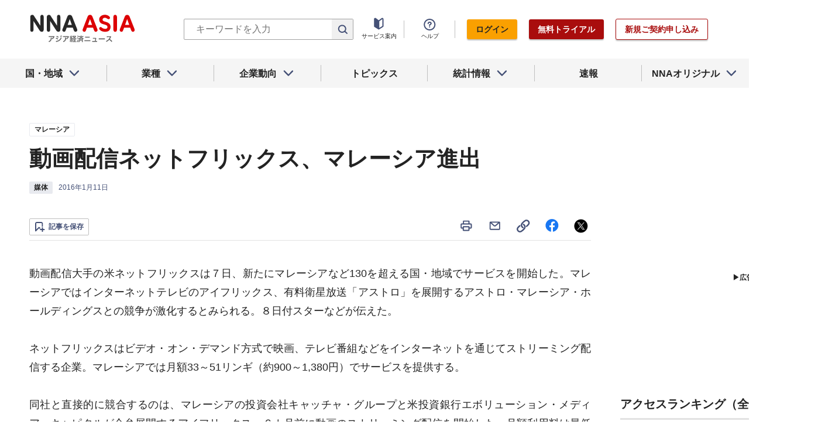

--- FILE ---
content_type: text/html; charset=utf-8
request_url: https://www.google.com/recaptcha/api2/aframe
body_size: 266
content:
<!DOCTYPE HTML><html><head><meta http-equiv="content-type" content="text/html; charset=UTF-8"></head><body><script nonce="By9tySsPZ6lTsxg8w10BQg">/** Anti-fraud and anti-abuse applications only. See google.com/recaptcha */ try{var clients={'sodar':'https://pagead2.googlesyndication.com/pagead/sodar?'};window.addEventListener("message",function(a){try{if(a.source===window.parent){var b=JSON.parse(a.data);var c=clients[b['id']];if(c){var d=document.createElement('img');d.src=c+b['params']+'&rc='+(localStorage.getItem("rc::a")?sessionStorage.getItem("rc::b"):"");window.document.body.appendChild(d);sessionStorage.setItem("rc::e",parseInt(sessionStorage.getItem("rc::e")||0)+1);localStorage.setItem("rc::h",'1769132300363');}}}catch(b){}});window.parent.postMessage("_grecaptcha_ready", "*");}catch(b){}</script></body></html>

--- FILE ---
content_type: application/javascript
request_url: https://www.nna.jp/_next/static/chunks/4031.55f2793220b49cf1.js
body_size: 313
content:
"use strict";(self.webpackChunk_N_E=self.webpackChunk_N_E||[]).push([[4031],{4031:function(r,s,n){n.r(s),n.d(s,{default:function(){return i}});var c=n(5893),e=n(3808),t=n.n(e),u=n(7294),i=function(){var r=(0,u.useRef)(null);return(0,u.useEffect)((function(){r.current&&(t()(r.current,'<script>yads_ad_ds = "69166_548444";<\/script>'),t()(r.current,'<script src="//yads.c.yimg.jp/js/yads.js"><\/script>'))}),[r]),(0,c.jsx)(c.Fragment,{children:(0,c.jsx)("div",{id:"yads_dom",ref:r})})}}}]);